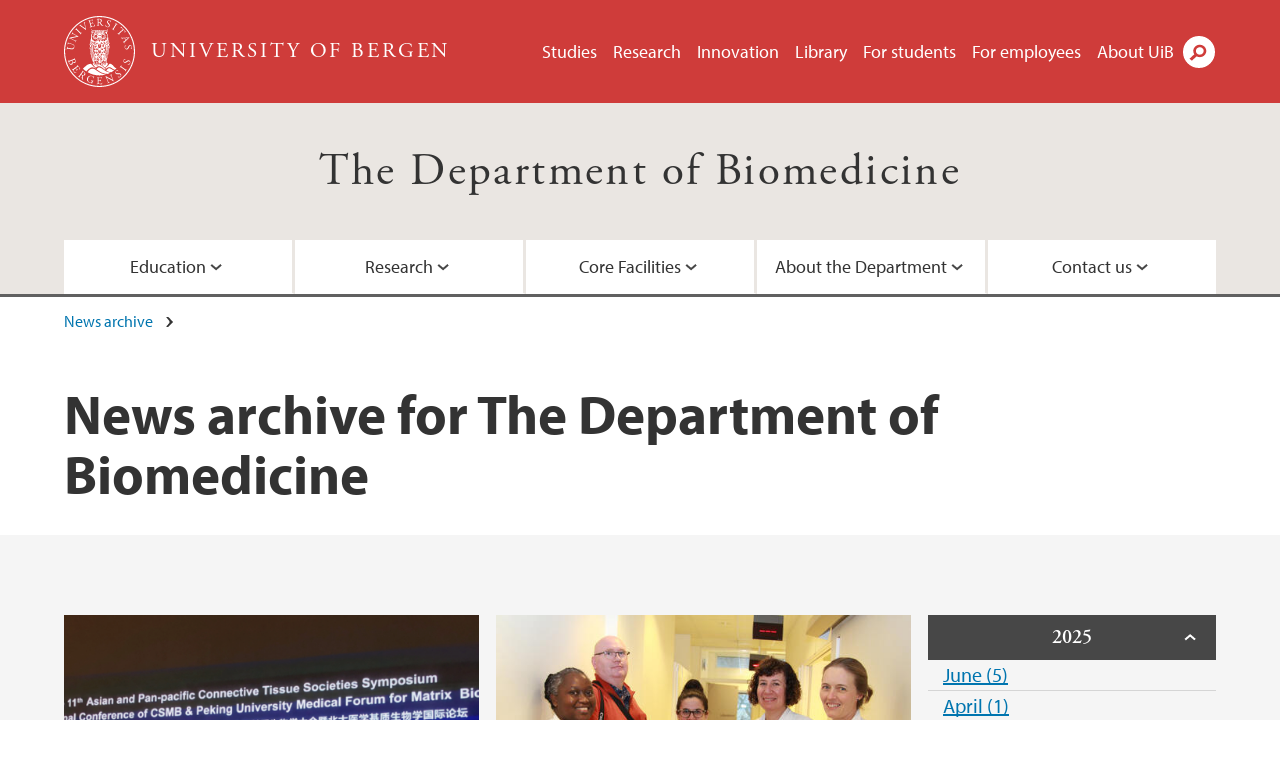

--- FILE ---
content_type: text/html; charset=utf-8
request_url: https://www.uib.no/en/node/52111/news-archive/201811
body_size: 8507
content:
<!doctype html>
<html lang="en" dir="ltr">
  <head>
    <link rel="profile" href="http://www.w3.org/1999/xhtml/vocab">
    <meta http-equiv="X-UA-Compatible" content="IE=edge">
    <meta name="MobileOptimized" content="width">
    <meta name="HandheldFriendly" content="true">
    <meta name="viewport" content="width=device-width">
<meta name="robots" content="noindex">
<meta http-equiv="Content-Type" content="text/html; charset=utf-8" />
<link rel="shortcut icon" href="https://www.uib.no/sites/all/themes/uib/uib_w3/favicon.ico" type="image/vnd.microsoft.icon" />
<meta name="generator" content="Drupal 7 (https://www.drupal.org)" />
<link rel="canonical" href="https://www.uib.no/en/node/52111/news-archive/201811" />
<link rel="shortlink" href="https://www.uib.no/en/node/52111/news-archive/201811" />
<meta property="og:site_name" content="University of Bergen" />
<meta property="og:type" content="article" />
<meta property="og:url" content="https://www.uib.no/en/node/52111/news-archive/201811" />
<meta property="og:title" content="News archive" />
<meta name="twitter:card" content="summary" />
<meta name="twitter:title" content="News archive" />
    <title>News archive for The Department of Biomedicine | University of Bergen</title>
<link type="text/css" rel="stylesheet" href="https://www.uib.no/sites/w3.uib.no/files/css/css_xE-rWrJf-fncB6ztZfd2huxqgxu4WO-qwma6Xer30m4.css" media="all" />
<link type="text/css" rel="stylesheet" href="https://www.uib.no/sites/w3.uib.no/files/css/css_nyTd1LtyGV4FMxplIMTXUR2pP5xwQtS1bYuhoPSCfb4.css" media="all" />
<link type="text/css" rel="stylesheet" href="https://www.uib.no/sites/w3.uib.no/files/css/css_hFjMpgojz5tLIvTCOXkG5jneFLTaWNX_hakVb3yaMeE.css" media="all" />
<link type="text/css" rel="stylesheet" href="https://www.uib.no/sites/w3.uib.no/files/css/css_3OmOXy6QprOkr48nRgtrypyE0V5QWVpjdpRaJc2Wx-o.css" media="all" />
<link type="text/css" rel="stylesheet" href="https://www.uib.no/sites/w3.uib.no/files/css/css_VVIwC6Oh2S6Yoj-dlw07AnQN33wARXuRRIf8pwRiu2U.css" media="print" />
<script type="text/javascript" src="https://www.uib.no/sites/w3.uib.no/files/js/js_pjM71W4fNn8eBgJgV1oVUUFnjlDTZvUMfj9SBg4sGgk.js"></script>
<script type="text/javascript" src="https://www.uib.no/sites/w3.uib.no/files/js/js_mOx0WHl6cNZI0fqrVldT0Ay6Zv7VRFDm9LexZoNN_NI.js"></script>
<script type="text/javascript">
<!--//--><![CDATA[//><!--
document.createElement( "picture" );
//--><!]]>
</script>
<script type="text/javascript" src="https://www.uib.no/sites/w3.uib.no/files/js/js_GOikDsJOX04Aww72M-XK1hkq4qiL_1XgGsRdkL0XlDo.js"></script>
<script type="text/javascript" src="https://www.uib.no/sites/w3.uib.no/files/js/js_36JebCLoMC3Y_A56Pz19d7fHtwF3mSX9TlZGZc8qWqs.js"></script>
<script type="text/javascript" src="https://www.uib.no/sites/w3.uib.no/files/js/js_gHk2gWJ_Qw_jU2qRiUmSl7d8oly1Cx7lQFrqcp3RXcI.js"></script>
<script type="text/javascript" src="https://www.uib.no/sites/w3.uib.no/files/js/js__b_mpqDtkRbkk7KQHVRNpUJXeMZdppYZx8kRQd7qpsU.js"></script>
<script type="text/javascript">
<!--//--><![CDATA[//><!--
      (function($) {
        var current=null;
        $('.page-node-news-archive .content-main-wrapper #block-views-recent-news-block-date-selector ul.views-summary').ready(function(){
          var year=0;
          var open='open';
          $('.page-node-news-archive .content-main-wrapper #block-views-recent-news-block-date-selector ul.views-summary').children().each(function(){
            var text=$(this).text().replace(/\r?\n|\r/g,"");
            var y=text.match(/([^ ]+) ([0-9]{4})(.*)$/);
            var month=y[1];
            var numart=y[3];
            if(y[2] != year){
              year=y[2];
              var li=$('<li></li>').html('<span class="year">' + year + '</span>');
              li.addClass(open);
              open='';
              current=$('<ul></ul>');
              li.append(current);
              $(this).before(li);
              li.click(function(){$(this).toggleClass('open')});
            }
            $(this).children('a').first().text(month+' '+numart);
            var ali=$('<li></li>').append($(this).children('a').first());
            current.append(ali);
            $(this).remove();
          });
        });
      })(jQuery);
//--><!]]>
</script>
<script type="text/javascript" src="//use.typekit.net/yfr2tzw.js"></script>
<script type="text/javascript">
<!--//--><![CDATA[//><!--
try{Typekit.load();}catch(e){}
//--><!]]>
</script>
<script type="text/javascript">
<!--//--><![CDATA[//><!--
jQuery.extend(Drupal.settings, {"basePath":"\/","pathPrefix":"en\/","setHasJsCookie":0,"ajaxPageState":{"theme":"uib_w3","theme_token":"CpARGXYWiOV_SYVGuQ-yyNZwk-p5d_OiF9ewoaxZDZY","js":{"sites\/all\/modules\/picture\/picturefill\/picturefill.min.js":1,"sites\/all\/modules\/picture\/picture.min.js":1,"https:\/\/www.uib.no\/sites\/w3.uib.no\/files\/google_tag\/uib\/google_tag.script.js":1,"sites\/all\/modules\/jquery_update\/replace\/jquery\/1.12\/jquery.min.js":1,"0":1,"misc\/jquery-extend-3.4.0.js":1,"misc\/jquery-html-prefilter-3.5.0-backport.js":1,"misc\/jquery.once.js":1,"misc\/drupal.js":1,"sites\/all\/modules\/jquery_update\/js\/jquery_browser.js":1,"misc\/form-single-submit.js":1,"misc\/form.js":1,"sites\/all\/modules\/entityreference\/js\/entityreference.js":1,"sites\/all\/libraries\/colorbox\/jquery.colorbox-min.js":1,"sites\/all\/libraries\/DOMPurify\/purify.min.js":1,"sites\/all\/modules\/colorbox\/js\/colorbox.js":1,"sites\/all\/modules\/colorbox\/styles\/stockholmsyndrome\/colorbox_style.js":1,"sites\/all\/modules\/colorbox\/js\/colorbox_inline.js":1,"sites\/all\/themes\/uib\/uib_w3\/js\/mobile_menu.js":1,"sites\/all\/themes\/uib\/uib_w3\/js\/sortable.js":1,"sites\/all\/modules\/uib\/uib_search\/js\/uib_search.js":1,"sites\/all\/themes\/uib\/uib_w3\/js\/w3.js":1,"1":1,"\/\/use.typekit.net\/yfr2tzw.js":1,"2":1},"css":{"modules\/system\/system.base.css":1,"modules\/system\/system.menus.css":1,"modules\/system\/system.messages.css":1,"modules\/system\/system.theme.css":1,"modules\/field\/theme\/field.css":1,"modules\/node\/node.css":1,"sites\/all\/modules\/picture\/picture_wysiwyg.css":1,"modules\/user\/user.css":1,"sites\/all\/modules\/views\/css\/views.css":1,"sites\/all\/modules\/colorbox\/styles\/stockholmsyndrome\/colorbox_style.css":1,"sites\/all\/modules\/ctools\/css\/ctools.css":1,"sites\/all\/modules\/panels\/css\/panels.css":1,"modules\/locale\/locale.css":1,"sites\/all\/themes\/uib\/uib_w3\/css\/style.css":1,"sites\/all\/themes\/uib\/uib_w3\/css\/print.css":1}},"colorbox":{"opacity":"0.85","current":"{current} of {total}","previous":"\u00ab Prev","next":"Next \u00bb","close":"Close","maxWidth":"98%","maxHeight":"98%","fixed":true,"mobiledetect":true,"mobiledevicewidth":"480px","file_public_path":"\/sites\/w3.uib.no\/files","specificPagesDefaultValue":"admin*\nimagebrowser*\nimg_assist*\nimce*\nnode\/add\/*\nnode\/*\/edit\nprint\/*\nprintpdf\/*\nsystem\/ajax\nsystem\/ajax\/*"},"better_exposed_filters":{"views":{"recent_news":{"displays":{"newsarchive":{"filters":[]},"block_date_selector":{"filters":[]}}}}},"uib_search":{"url":"https:\/\/api.search.uib.no","index":"w3one","uib_search_boost_max":10,"uib_search_boost_min":0.0009765625},"urlIsAjaxTrusted":{"\/en\/search":true,"https:\/\/www.google.com\/search":true}});
//--><!]]>
</script>
  </head>
  <body class="html not-front not-logged-in no-sidebars page-node page-node- page-node-52111 page-node-news-archive page-node-news-archive- page-node-news-archive-201811 i18n-en" >
    <div id="skip-link">
      <a href="#main-content" class="element-invisible element-focusable">Skip to main content</a>
    </div>
<noscript aria-hidden="true"><iframe src="https://www.googletagmanager.com/ns.html?id=GTM-KLPBXPW" height="0" width="0" style="display:none;visibility:hidden"></iframe></noscript>
    <div class="header__wrapper">
      <header class="header">
        <a href="/en" title="Home" rel="home" class="logo__link">
          <img src="https://www.uib.no/sites/all/themes/uib/uib_w3/logo.svg" alt="Home" class="logo__image" />
        </a>
            <div class="site-name">
            <a href="/en" title="Home" rel="home"><span>University of Bergen</span></a>
          </div>
    <div class="region region-header">
    <nav class="mobile-menu"><div class="menu-button">Menu</div>
</nav><nav class="global-menu"><ul class="menu"><li class="first leaf menu__item"><a href="https://www.uib.no/en/studies" title="">Studies</a></li>
<li class="leaf menu__item"><a href="/en/research" title="">Research</a></li>
<li class="leaf menu__item"><a href="/en/innovation" title="">Innovation</a></li>
<li class="leaf menu__item"><a href="/en/ub" title="">Library</a></li>
<li class="leaf menu__item"><a href="https://www.uib.no/en/forstudents" title="">For students</a></li>
<li class="leaf menu__item"><a href="/en/foremployees" title="">For employees</a></li>
<li class="last leaf menu__item"><a href="/en/about" title="">About UiB</a></li>
</ul></nav><div id="block-locale-language" class="block block-locale">

    
  <div class="content">
    <ul class="language-switcher-locale-url"><li class="en first active"><a href="/en/node/52111/news-archive/201811" class="language-link active" title="The Department of Biomedicine" lang="en">English</a></li>
<li class="nb last"><a href="/nb/node/52109/news-archive/201811" class="language-link" title="Institutt for biomedisin" lang="nb">Norsk</a></li>
</ul>  </div>
</div>
<div id="block-uib-search-global-searchform" class="block block-uib-search">
  <div class="content">
    <form class="global-search" action="/en/search" method="get" id="uib-search-form" accept-charset="UTF-8"><div><div class="lightbox form-wrapper" id="edit-lightbox--2"><div class="topbar-wrapper form-wrapper" id="edit-top--3"><div class="topbar form-wrapper" id="edit-top--4"><div class="spacer form-wrapper" id="edit-spacer--2"></div><div class="top-right form-wrapper" id="edit-right--3"><div class="close-lightbox form-wrapper" id="edit-close--2"><a href="/en" class="closeme" id="edit-link--4">Close</a></div></div></div></div><div class="search-wrapper form-wrapper" id="edit-search--2"><label for="searchfield" class="element-invisible">Search field</label>
<div class="form-item form-type-textfield form-item-searchtext">
 <input class="search-field form-text" name="qq" autocomplete="off" placeholder="Search uib.no" data-placeholder="Search for person" id="searchfield" type="text" value=" " size="60" maxlength="128" />
</div>
<input type="submit" id="edit-submit--2" name="op" value="Search" class="form-submit" /></div><fieldset class="right-selector form-wrapper" id="edit-right--4"><legend><span class="fieldset-legend">Filter on content</span></legend><div class="fieldset-wrapper"><div class="form-item form-type-checkboxes form-item-filters">
 <div id="search-filter-checkboxes" class="form-checkboxes"><div class="form-item form-type-checkbox form-item-filters-everything">
 <input name="uib_search_filters[]" type="checkbox" id="edit-filters-everything--2" value="everything" checked="checked" class="form-checkbox" />  <label class="option" for="edit-filters-everything--2">Everything </label>

</div>
<div class="form-item form-type-checkbox form-item-filters-news">
 <input name="uib_search_filters[]" type="checkbox" id="edit-filters-news--2" value="news" class="form-checkbox" />  <label class="option" for="edit-filters-news--2">News </label>

</div>
<div class="form-item form-type-checkbox form-item-filters-study">
 <input name="uib_search_filters[]" type="checkbox" id="edit-filters-study--2" value="study" class="form-checkbox" />  <label class="option" for="edit-filters-study--2">Studies </label>

</div>
<div class="form-item form-type-checkbox form-item-filters-event">
 <input name="uib_search_filters[]" type="checkbox" id="edit-filters-event--2" value="event" class="form-checkbox" />  <label class="option" for="edit-filters-event--2">Events </label>

</div>
<div class="form-item form-type-checkbox form-item-filters-user">
 <input name="uib_search_filters[]" type="checkbox" id="edit-filters-user--2" value="user" class="form-checkbox" />  <label class="option" for="edit-filters-user--2">Persons </label>

</div>
<div class="form-item form-type-checkbox form-item-filters-employee-area">
 <input name="uib_search_filters[]" type="checkbox" id="edit-filters-employee-area--2" value="employee_area" class="form-checkbox" />  <label class="option" for="edit-filters-employee-area--2">Employee pages </label>

</div>
</div>
<div class="description">Choose what results to return</div>
</div>
</div></fieldset>
<div class="results-wrapper form-wrapper" id="edit-results-wrapper--2"><div class="results form-wrapper" id="edit-results--2"><span class="results-bottom-anchor"></span>
</div></div></div><input type="hidden" name="form_build_id" value="form-OIYq0sd9J14YdN2FKlHXSAYPcf-STeaymhRkWmilThc" />
<input type="hidden" name="form_id" value="uib_search__form" />
</div></form><form name="noscriptform" action="https://www.google.com/search" method="get" id="uib-search-noscript-form" accept-charset="UTF-8"><div><input class="search-button" type="submit" value="Search" /><input name="as_sitesearch" value="uib.no" type="hidden" />
<input type="hidden" name="form_build_id" value="form-kYa_WGBQDoMqQUF6ukNoErA7DK_vhLEDAMtpVFHuQDs" />
<input type="hidden" name="form_id" value="uib_search__noscript_form" />
</div></form>  </div>
</div>
  </div>
      </header>
      <nav class="mobile_dropdown">
        <nav class="global-mobile-menu mobile noscript"><ul class="menu"><li class="first leaf menu__item"><a href="https://www.uib.no/en/studies" title="">Studies</a></li>
<li class="leaf menu__item"><a href="/en/research" title="">Research</a></li>
<li class="leaf menu__item"><a href="/en/innovation" title="">Innovation</a></li>
<li class="leaf menu__item"><a href="/en/ub" title="">Library</a></li>
<li class="leaf menu__item"><a href="https://www.uib.no/en/forstudents" title="">For students</a></li>
<li class="leaf menu__item"><a href="/en/foremployees" title="">For employees</a></li>
<li class="last leaf menu__item"><a href="/en/about" title="">About UiB</a></li>
</ul></nav>      </nav>
    </div>
    <div class="subheader__wrapper">
    <span class="subheader__content" role="complementary"><a href="/en/biomedisin">The Department of Biomedicine</a></span><nav class="mobile_area mobile_dropdown"><div class="area-mobile-menu"><ul class="menu"><li class="first expanded menu__item"><a href="#">Education</a><ul class="menu"><li class="first leaf"><a href="/en/biomedisin/81078/courses" title="">Courses</a></li>
<li class="leaf"><a href="https://www.uib.no/en/studyprogramme/MAMD-MEDBI#" title="">Master in Biomedical Sciences</a></li>
<li class="leaf"><a href="/en/biomedisin/63983/research-training">Research Training</a></li>
<li class="last leaf"><a href="/en/biomedisin/63531/student-exchange">Student Exchange</a></li>
</ul></li>
<li class="expanded menu__item"><a href="#">Research</a><ul class="menu"><li class="first leaf"><a href="https://www.uib.no/en/rs/biomedical" title="">Research school (PhD)</a></li>
<li class="leaf"><a href="/en/biomedisin/63983/research-training" title="">Research Training</a></li>
<li class="leaf"><a href="/en/biomedisin/64844/research-units" title="">Research Units</a></li>
<li class="leaf"><a href="/en/biomedisin/164488/research-groups" title="">Research Groups</a></li>
<li class="last leaf"><a href="/en/biomedisin/66034/publications-department-biomedicine">Publications</a></li>
</ul></li>
<li class="expanded menu__item"><a href="#" title="">Core Facilities</a><ul class="menu"><li class="first leaf"><a href="https://www.uib.no/en/biss" title="">BiSS - Biophysics, Structural Biology, and Screening</a></li>
<li class="leaf"><a href="https://www.uib.no/en/probe" title="">PROBE - Proteomics Unit at the University of Bergen</a></li>
<li class="leaf"><a href="https://www.uib.no/en/mic" title="">MIC - Molecular Imaging Center</a></li>
<li class="last leaf"><a href="https://www.uib.no/en/med/64790/core-facilities-faculty-medicine" title="">Core Facilities at the Faculty of Medicine</a></li>
</ul></li>
<li class="expanded menu__item"><a href="#">About the Department</a><ul class="menu"><li class="first leaf"><a href="https://wiki.app.uib.no/biomed/index.php" title="Employee pages for employees of the Department of Biomedicine (password-protected)">Employee pages</a></li>
<li class="leaf"><a href="/en/biomedisin/65885/employees-and-students-department-biomedicine" title="">Resources for Employees and Students</a></li>
<li class="leaf"><a href="/en/biomedisin/67862/bbb-seminars" title="">BBB Seminars</a></li>
<li class="last leaf"><a href="/en/biomedisin/146924/department-council" title="">Department Council</a></li>
</ul></li>
<li class="last expanded menu__item"><a href="#">Contact us</a><ul class="menu"><li class="first leaf"><a href="https://www4.uib.no/en/find-employees?position=administrative&amp;keywords=Department+of+Biomedicine" title="">Administrative staff</a></li>
<li class="leaf"><a href="https://www4.uib.no/en/find-employees?position=scientific&amp;keywords=Department+of+Biomedicine" title="">Academic staff</a></li>
<li class="leaf"><a href="/en/biomedisin/67854/contact" title="">Contact Information</a></li>
<li class="last leaf"><a href="/en/biomedisin/66455/access-department-biomedicine" title="How to get access to IBM, including Lab facilities">Application for Access to the Department of Biomedicine</a></li>
</ul></li>
</ul></div></nav>        </div>
    <nav id="main-menu">
<ul class="menu"><li class="first expanded menu__item"><a href="#">Education</a><ul class="menu"><li class="first leaf"><a href="/en/biomedisin/81078/courses" title="">Courses</a></li>
<li class="leaf"><a href="https://www.uib.no/en/studyprogramme/MAMD-MEDBI#" title="">Master in Biomedical Sciences</a></li>
<li class="leaf"><a href="/en/biomedisin/63983/research-training">Research Training</a></li>
<li class="last leaf"><a href="/en/biomedisin/63531/student-exchange">Student Exchange</a></li>
</ul></li>
<li class="expanded menu__item"><a href="#">Research</a><ul class="menu"><li class="first leaf"><a href="https://www.uib.no/en/rs/biomedical" title="">Research school (PhD)</a></li>
<li class="leaf"><a href="/en/biomedisin/63983/research-training" title="">Research Training</a></li>
<li class="leaf"><a href="/en/biomedisin/64844/research-units" title="">Research Units</a></li>
<li class="leaf"><a href="/en/biomedisin/164488/research-groups" title="">Research Groups</a></li>
<li class="last leaf"><a href="/en/biomedisin/66034/publications-department-biomedicine">Publications</a></li>
</ul></li>
<li class="expanded menu__item"><a href="#" title="">Core Facilities</a><ul class="menu"><li class="first leaf"><a href="https://www.uib.no/en/biss" title="">BiSS - Biophysics, Structural Biology, and Screening</a></li>
<li class="leaf"><a href="https://www.uib.no/en/probe" title="">PROBE - Proteomics Unit at the University of Bergen</a></li>
<li class="leaf"><a href="https://www.uib.no/en/mic" title="">MIC - Molecular Imaging Center</a></li>
<li class="last leaf"><a href="https://www.uib.no/en/med/64790/core-facilities-faculty-medicine" title="">Core Facilities at the Faculty of Medicine</a></li>
</ul></li>
<li class="expanded menu__item"><a href="#">About the Department</a><ul class="menu"><li class="first leaf"><a href="https://wiki.app.uib.no/biomed/index.php" title="Employee pages for employees of the Department of Biomedicine (password-protected)">Employee pages</a></li>
<li class="leaf"><a href="/en/biomedisin/65885/employees-and-students-department-biomedicine" title="">Resources for Employees and Students</a></li>
<li class="leaf"><a href="/en/biomedisin/67862/bbb-seminars" title="">BBB Seminars</a></li>
<li class="last leaf"><a href="/en/biomedisin/146924/department-council" title="">Department Council</a></li>
</ul></li>
<li class="last expanded menu__item"><a href="#">Contact us</a><ul class="menu"><li class="first leaf"><a href="https://www4.uib.no/en/find-employees?position=administrative&amp;keywords=Department+of+Biomedicine" title="">Administrative staff</a></li>
<li class="leaf"><a href="https://www4.uib.no/en/find-employees?position=scientific&amp;keywords=Department+of+Biomedicine" title="">Academic staff</a></li>
<li class="leaf"><a href="/en/biomedisin/67854/contact" title="">Contact Information</a></li>
<li class="last leaf"><a href="/en/biomedisin/66455/access-department-biomedicine" title="How to get access to IBM, including Lab facilities">Application for Access to the Department of Biomedicine</a></li>
</ul></li>
</ul>    </nav>
    <main>
      <a id="main-content"></a>
      <div class="tabs"></div>
      <div class="content-top-wrapper">
        <div class="content-top">
          <div class="uib_breadcrumb"><nav class="breadcrumb" role="navigation"><ol><li><a href="/en/biomedisin/news-archive">News archive</a> </li></ol></nav></div>
<h1>News archive for The Department of Biomedicine</h1>
        </div>
      </div>
      <div class="content-main-wrapper">
  <div class="region region-content">
    <div id="block-system-main" class="block block-system">

    
  <div class="content">
    <div class="view view-recent-news view-id-recent_news view-display-id-newsarchive view-dom-id-16e665eb24051fb7e5974ee11ec46573">
        
  
  
      <div class="view-content">
        <div class="views-row views-row-1 views-row-odd views-row-first">
      
  <div class="views-field views-field-nothing">        <span class="field-content"><a href="https://www.uib.no/en/rg/matrix/122254/three-scandinavian-scientists-invited-third-national-conference-chinese-society"><div id="file-132096" class="file file-image file-image-png">

   
  <div class="content">
      <img src="https://www.uib.no/sites/w3.uib.no/files/styles/wide_thumbnail/public/media/screen_in_conference_room.png?itok=YwT3W-aq" width="531" height="375" alt="Screen in conference room CSMB 2018." title="" />    </div>

  
</div>
</a></span>  </div>  
  <div class="views-field views-field-title">        <span class="field-content"><a href="/en/rg/matrix/122254/three-scandinavian-scientists-invited-third-national-conference-chinese-society">Three Scandinavian scientists invited to the third National Conference of the Chinese Society of Matrix Biology (26.11.2018)</a></span>  </div>  
  <div class="views-field views-field-field-uib-lead">        <div class="field-content">Matrix Biology group leader and CCBIO PI Donald Gullberg recently returned from an inspiring conference in China.</div>  </div>  </div>
  <div class="views-row views-row-2 views-row-even views-row-last">
      
  <div class="views-field views-field-nothing">        <span class="field-content"><a href="https://www.uib.no/en/rg/bti/122037/patient-organization-collaborates-researchers-improve-brain-cancer-therapy"><div id="file-131817" class="file file-image file-image-jpeg">

   
  <div class="content">
      <img src="https://www.uib.no/sites/w3.uib.no/files/styles/wide_thumbnail/public/media/martha_enger_img_5718.jpg?itok=cts-7ndR" width="531" height="375" alt="Hjernesvulstforeningen besøker Brain tumor Immunology and Therapy Group hos Instituttet for biomedisin" title="" />    </div>

  
</div>
</a></span>  </div>  
  <div class="views-field views-field-title">        <span class="field-content"><a href="/en/rg/bti/122037/patient-organization-collaborates-researchers-improve-brain-cancer-therapy">Patient organization collaborates with researchers to improve brain cancer therapy (19.11.2018)</a></span>  </div>  
  <div class="views-field views-field-field-uib-lead">        <div class="field-content">The research laboratory for brain cancer immunology and therapy at the Department of Biomedicine has received the secretary general of the Brain-Tumour Society Rolf Ledal to discuss current and future research projects.</div>  </div>  </div>
    </div>
  
  
  
  
  
  
</div>  </div>
</div>
<div id="block-views-recent-news-block-date-selector" class="block block-views">

    
  <div class="content">
    <div class="view view-recent-news view-id-recent_news view-display-id-block_date_selector view-dom-id-66c9161d58879b5895c29add183a668e">
        
  
  
      <div class="view-content">
      <div class="item-list">
  <ul class="views-summary">
      <li><a href="/en/node/52111/news-archive/202506">June 2025</a>
              (5)
          </li>
      <li><a href="/en/node/52111/news-archive/202504">April 2025</a>
              (1)
          </li>
      <li><a href="/en/node/52111/news-archive/202503">March 2025</a>
              (2)
          </li>
      <li><a href="/en/node/52111/news-archive/202501">January 2025</a>
              (3)
          </li>
      <li><a href="/en/node/52111/news-archive/202412">December 2024</a>
              (1)
          </li>
      <li><a href="/en/node/52111/news-archive/202411">November 2024</a>
              (2)
          </li>
      <li><a href="/en/node/52111/news-archive/202409">September 2024</a>
              (1)
          </li>
      <li><a href="/en/node/52111/news-archive/202408">August 2024</a>
              (2)
          </li>
      <li><a href="/en/node/52111/news-archive/202406">June 2024</a>
              (3)
          </li>
      <li><a href="/en/node/52111/news-archive/202405">May 2024</a>
              (1)
          </li>
      <li><a href="/en/node/52111/news-archive/202404">April 2024</a>
              (1)
          </li>
      <li><a href="/en/node/52111/news-archive/202402">February 2024</a>
              (3)
          </li>
      <li><a href="/en/node/52111/news-archive/202401">January 2024</a>
              (1)
          </li>
      <li><a href="/en/node/52111/news-archive/202310">October 2023</a>
              (1)
          </li>
      <li><a href="/en/node/52111/news-archive/202309">September 2023</a>
              (2)
          </li>
      <li><a href="/en/node/52111/news-archive/202308">August 2023</a>
              (2)
          </li>
      <li><a href="/en/node/52111/news-archive/202307">July 2023</a>
              (2)
          </li>
      <li><a href="/en/node/52111/news-archive/202303">March 2023</a>
              (4)
          </li>
      <li><a href="/en/node/52111/news-archive/202302">February 2023</a>
              (1)
          </li>
      <li><a href="/en/node/52111/news-archive/202301">January 2023</a>
              (1)
          </li>
      <li><a href="/en/node/52111/news-archive/202212">December 2022</a>
              (4)
          </li>
      <li><a href="/en/node/52111/news-archive/202211">November 2022</a>
              (1)
          </li>
      <li><a href="/en/node/52111/news-archive/202210">October 2022</a>
              (4)
          </li>
      <li><a href="/en/node/52111/news-archive/202209">September 2022</a>
              (3)
          </li>
      <li><a href="/en/node/52111/news-archive/202206">June 2022</a>
              (2)
          </li>
      <li><a href="/en/node/52111/news-archive/202205">May 2022</a>
              (4)
          </li>
      <li><a href="/en/node/52111/news-archive/202204">April 2022</a>
              (3)
          </li>
      <li><a href="/en/node/52111/news-archive/202203">March 2022</a>
              (8)
          </li>
      <li><a href="/en/node/52111/news-archive/202201">January 2022</a>
              (2)
          </li>
      <li><a href="/en/node/52111/news-archive/202112">December 2021</a>
              (1)
          </li>
      <li><a href="/en/node/52111/news-archive/202111">November 2021</a>
              (3)
          </li>
      <li><a href="/en/node/52111/news-archive/202110">October 2021</a>
              (1)
          </li>
      <li><a href="/en/node/52111/news-archive/202109">September 2021</a>
              (3)
          </li>
      <li><a href="/en/node/52111/news-archive/202108">August 2021</a>
              (3)
          </li>
      <li><a href="/en/node/52111/news-archive/202107">July 2021</a>
              (1)
          </li>
      <li><a href="/en/node/52111/news-archive/202106">June 2021</a>
              (1)
          </li>
      <li><a href="/en/node/52111/news-archive/202105">May 2021</a>
              (1)
          </li>
      <li><a href="/en/node/52111/news-archive/202104">April 2021</a>
              (1)
          </li>
      <li><a href="/en/node/52111/news-archive/202103">March 2021</a>
              (1)
          </li>
      <li><a href="/en/node/52111/news-archive/202102">February 2021</a>
              (3)
          </li>
      <li><a href="/en/node/52111/news-archive/202101">January 2021</a>
              (1)
          </li>
      <li><a href="/en/node/52111/news-archive/202012">December 2020</a>
              (1)
          </li>
      <li><a href="/en/node/52111/news-archive/202011">November 2020</a>
              (1)
          </li>
      <li><a href="/en/node/52111/news-archive/202010">October 2020</a>
              (2)
          </li>
      <li><a href="/en/node/52111/news-archive/202009">September 2020</a>
              (3)
          </li>
      <li><a href="/en/node/52111/news-archive/202006">June 2020</a>
              (1)
          </li>
      <li><a href="/en/node/52111/news-archive/202004">April 2020</a>
              (3)
          </li>
      <li><a href="/en/node/52111/news-archive/202003">March 2020</a>
              (2)
          </li>
      <li><a href="/en/node/52111/news-archive/202002">February 2020</a>
              (3)
          </li>
      <li><a href="/en/node/52111/news-archive/202001">January 2020</a>
              (1)
          </li>
      <li><a href="/en/node/52111/news-archive/201912">December 2019</a>
              (3)
          </li>
      <li><a href="/en/node/52111/news-archive/201911">November 2019</a>
              (4)
          </li>
      <li><a href="/en/node/52111/news-archive/201908">August 2019</a>
              (1)
          </li>
      <li><a href="/en/node/52111/news-archive/201906">June 2019</a>
              (2)
          </li>
      <li><a href="/en/node/52111/news-archive/201905">May 2019</a>
              (1)
          </li>
      <li><a href="/en/node/52111/news-archive/201904">April 2019</a>
              (1)
          </li>
      <li><a href="/en/node/52111/news-archive/201903">March 2019</a>
              (1)
          </li>
      <li><a href="/en/node/52111/news-archive/201901">January 2019</a>
              (2)
          </li>
      <li><a href="/en/node/52111/news-archive/201812">December 2018</a>
              (2)
          </li>
      <li><a href="/en/node/52111/news-archive/201811" class="active">November 2018</a>
              (2)
          </li>
      <li><a href="/en/node/52111/news-archive/201810">October 2018</a>
              (2)
          </li>
      <li><a href="/en/node/52111/news-archive/201809">September 2018</a>
              (3)
          </li>
      <li><a href="/en/node/52111/news-archive/201808">August 2018</a>
              (2)
          </li>
      <li><a href="/en/node/52111/news-archive/201802">February 2018</a>
              (1)
          </li>
      <li><a href="/en/node/52111/news-archive/201801">January 2018</a>
              (1)
          </li>
      <li><a href="/en/node/52111/news-archive/201711">November 2017</a>
              (2)
          </li>
      <li><a href="/en/node/52111/news-archive/201710">October 2017</a>
              (3)
          </li>
      <li><a href="/en/node/52111/news-archive/201708">August 2017</a>
              (1)
          </li>
      <li><a href="/en/node/52111/news-archive/201706">June 2017</a>
              (1)
          </li>
      <li><a href="/en/node/52111/news-archive/201703">March 2017</a>
              (1)
          </li>
      <li><a href="/en/node/52111/news-archive/201701">January 2017</a>
              (4)
          </li>
      <li><a href="/en/node/52111/news-archive/201611">November 2016</a>
              (1)
          </li>
      <li><a href="/en/node/52111/news-archive/201610">October 2016</a>
              (2)
          </li>
      <li><a href="/en/node/52111/news-archive/201608">August 2016</a>
              (2)
          </li>
      <li><a href="/en/node/52111/news-archive/201607">July 2016</a>
              (2)
          </li>
      <li><a href="/en/node/52111/news-archive/201603">March 2016</a>
              (2)
          </li>
      <li><a href="/en/node/52111/news-archive/201601">January 2016</a>
              (2)
          </li>
      <li><a href="/en/node/52111/news-archive/201510">October 2015</a>
              (1)
          </li>
      <li><a href="/en/node/52111/news-archive/201507">July 2015</a>
              (1)
          </li>
      <li><a href="/en/node/52111/news-archive/201506">June 2015</a>
              (2)
          </li>
      <li><a href="/en/node/52111/news-archive/201504">April 2015</a>
              (1)
          </li>
      <li><a href="/en/node/52111/news-archive/201502">February 2015</a>
              (1)
          </li>
      <li><a href="/en/node/52111/news-archive/201501">January 2015</a>
              (1)
          </li>
      <li><a href="/en/node/52111/news-archive/201412">December 2014</a>
              (1)
          </li>
      <li><a href="/en/node/52111/news-archive/201410">October 2014</a>
              (1)
          </li>
      <li><a href="/en/node/52111/news-archive/201408">August 2014</a>
              (1)
          </li>
      <li><a href="/en/node/52111/news-archive/201404">April 2014</a>
              (2)
          </li>
      <li><a href="/en/node/52111/news-archive/201403">March 2014</a>
              (1)
          </li>
      <li><a href="/en/node/52111/news-archive/201402">February 2014</a>
              (1)
          </li>
      <li><a href="/en/node/52111/news-archive/201401">January 2014</a>
              (2)
          </li>
      <li><a href="/en/node/52111/news-archive/201311">November 2013</a>
              (2)
          </li>
      <li><a href="/en/node/52111/news-archive/201310">October 2013</a>
              (3)
          </li>
      <li><a href="/en/node/52111/news-archive/201309">September 2013</a>
              (1)
          </li>
      <li><a href="/en/node/52111/news-archive/201306">June 2013</a>
              (1)
          </li>
      <li><a href="/en/node/52111/news-archive/201305">May 2013</a>
              (1)
          </li>
      <li><a href="/en/node/52111/news-archive/201304">April 2013</a>
              (1)
          </li>
      <li><a href="/en/node/52111/news-archive/201301">January 2013</a>
              (1)
          </li>
      <li><a href="/en/node/52111/news-archive/201212">December 2012</a>
              (1)
          </li>
      <li><a href="/en/node/52111/news-archive/201211">November 2012</a>
              (1)
          </li>
      <li><a href="/en/node/52111/news-archive/201209">September 2012</a>
              (2)
          </li>
      <li><a href="/en/node/52111/news-archive/201208">August 2012</a>
              (1)
          </li>
      <li><a href="/en/node/52111/news-archive/201207">July 2012</a>
              (1)
          </li>
      <li><a href="/en/node/52111/news-archive/201205">May 2012</a>
              (1)
          </li>
      <li><a href="/en/node/52111/news-archive/201204">April 2012</a>
              (1)
          </li>
      <li><a href="/en/node/52111/news-archive/201203">March 2012</a>
              (2)
          </li>
      <li><a href="/en/node/52111/news-archive/201202">February 2012</a>
              (1)
          </li>
      <li><a href="/en/node/52111/news-archive/201201">January 2012</a>
              (1)
          </li>
      <li><a href="/en/node/52111/news-archive/201111">November 2011</a>
              (2)
          </li>
      <li><a href="/en/node/52111/news-archive/201110">October 2011</a>
              (3)
          </li>
      <li><a href="/en/node/52111/news-archive/201106">June 2011</a>
              (3)
          </li>
      <li><a href="/en/node/52111/news-archive/201105">May 2011</a>
              (1)
          </li>
      <li><a href="/en/node/52111/news-archive/201104">April 2011</a>
              (3)
          </li>
      <li><a href="/en/node/52111/news-archive/201102">February 2011</a>
              (2)
          </li>
      <li><a href="/en/node/52111/news-archive/201101">January 2011</a>
              (2)
          </li>
      <li><a href="/en/node/52111/news-archive/201012">December 2010</a>
              (1)
          </li>
      <li><a href="/en/node/52111/news-archive/201011">November 2010</a>
              (3)
          </li>
      <li><a href="/en/node/52111/news-archive/201010">October 2010</a>
              (2)
          </li>
      <li><a href="/en/node/52111/news-archive/201003">March 2010</a>
              (2)
          </li>
      <li><a href="/en/node/52111/news-archive/200911">November 2009</a>
              (1)
          </li>
      <li><a href="/en/node/52111/news-archive/200910">October 2009</a>
              (3)
          </li>
      <li><a href="/en/node/52111/news-archive/200909">September 2009</a>
              (1)
          </li>
      <li><a href="/en/node/52111/news-archive/200907">July 2009</a>
              (2)
          </li>
      <li><a href="/en/node/52111/news-archive/200905">May 2009</a>
              (1)
          </li>
      <li><a href="/en/node/52111/news-archive/200904">April 2009</a>
              (2)
          </li>
      <li><a href="/en/node/52111/news-archive/200902">February 2009</a>
              (1)
          </li>
      <li><a href="/en/node/52111/news-archive/200901">January 2009</a>
              (1)
          </li>
    </ul>
</div>
    </div>
  
  
  
  
  
  
</div>  </div>
</div>
  </div>
      </div>
    </main>
    <footer>
        <div class="footer-wrapper mobile_area">
          <nav class="main-menu__expanded">
<ul class="menu"><li class="first expanded menu__item"><a href="#">Education</a><ul class="menu"><li class="first leaf"><a href="/en/biomedisin/81078/courses" title="">Courses</a></li>
<li class="leaf"><a href="https://www.uib.no/en/studyprogramme/MAMD-MEDBI#" title="">Master in Biomedical Sciences</a></li>
<li class="leaf"><a href="/en/biomedisin/63983/research-training">Research Training</a></li>
<li class="last leaf"><a href="/en/biomedisin/63531/student-exchange">Student Exchange</a></li>
</ul></li>
<li class="expanded menu__item"><a href="#">Research</a><ul class="menu"><li class="first leaf"><a href="https://www.uib.no/en/rs/biomedical" title="">Research school (PhD)</a></li>
<li class="leaf"><a href="/en/biomedisin/63983/research-training" title="">Research Training</a></li>
<li class="leaf"><a href="/en/biomedisin/64844/research-units" title="">Research Units</a></li>
<li class="leaf"><a href="/en/biomedisin/164488/research-groups" title="">Research Groups</a></li>
<li class="last leaf"><a href="/en/biomedisin/66034/publications-department-biomedicine">Publications</a></li>
</ul></li>
<li class="expanded menu__item"><a href="#" title="">Core Facilities</a><ul class="menu"><li class="first leaf"><a href="https://www.uib.no/en/biss" title="">BiSS - Biophysics, Structural Biology, and Screening</a></li>
<li class="leaf"><a href="https://www.uib.no/en/probe" title="">PROBE - Proteomics Unit at the University of Bergen</a></li>
<li class="leaf"><a href="https://www.uib.no/en/mic" title="">MIC - Molecular Imaging Center</a></li>
<li class="last leaf"><a href="https://www.uib.no/en/med/64790/core-facilities-faculty-medicine" title="">Core Facilities at the Faculty of Medicine</a></li>
</ul></li>
<li class="expanded menu__item"><a href="#">About the Department</a><ul class="menu"><li class="first leaf"><a href="https://wiki.app.uib.no/biomed/index.php" title="Employee pages for employees of the Department of Biomedicine (password-protected)">Employee pages</a></li>
<li class="leaf"><a href="/en/biomedisin/65885/employees-and-students-department-biomedicine" title="">Resources for Employees and Students</a></li>
<li class="leaf"><a href="/en/biomedisin/67862/bbb-seminars" title="">BBB Seminars</a></li>
<li class="last leaf"><a href="/en/biomedisin/146924/department-council" title="">Department Council</a></li>
</ul></li>
<li class="last expanded menu__item"><a href="#">Contact us</a><ul class="menu"><li class="first leaf"><a href="https://www4.uib.no/en/find-employees?position=administrative&amp;keywords=Department+of+Biomedicine" title="">Administrative staff</a></li>
<li class="leaf"><a href="https://www4.uib.no/en/find-employees?position=scientific&amp;keywords=Department+of+Biomedicine" title="">Academic staff</a></li>
<li class="leaf"><a href="/en/biomedisin/67854/contact" title="">Contact Information</a></li>
<li class="last leaf"><a href="/en/biomedisin/66455/access-department-biomedicine" title="How to get access to IBM, including Lab facilities">Application for Access to the Department of Biomedicine</a></li>
</ul></li>
</ul>          </nav>
          <div class="footer">
<div id="block-uib-area-colophon-2" class="block block-uib-area">

    
  <div class="content">
    <div class="contact"><span>Contact us</span>
<a href="mailto:adm.biomedisin@uib.no">adm.biomedisin@uib.no</a><span>+47 55 58 00 00</span>
<span>Universitetet i Bergen<br>Institutt for biomedisin<br>Postboks 7804<br>NO-5020 BERGEN<br>NORWAY</span>
</div><div class="visit"><span>Visit us</span>
<span>Jonas Lies vei 91<br>5009 Bergen</span>
<span><a href="/en/biomedisin/map">View campus map</a></span></div>  </div>
</div>
          </div>
        </div>
        <div class="footer-bottom-wrapper">
          <div class="footer-bottom">
<div id="block-uib-area-bottom-links" class="block block-uib-area">

    
  <div class="content">
    <div class="item-list"><ul><li class="first"><a href="/en/about/74388/contact-information" class="link-contact-info">Contact UiB</a></li>
<li><a href="/en/about/84777/vacant-positions-uib" class="link-vacant-positions">Available positions</a></li>
<li><a href="/en/ka/107460/press-services" class="link-press">Press</a></li>
<li><a href="/en/ka/50970/cookie-policy" class="link-info-cookies">About cookies</a></li>
<li class="last"><a href="https://www.uib.no/tilgjengelighetserklearing" class="link-accessibility-statement">Accessibility statement (in Norwegian)</a></li>
</ul></div>  </div>
</div>
          </div>
        </div>
    </footer>
<script type="text/javascript" src="https://www.uib.no/sites/w3.uib.no/files/js/js_7-q4xx5FaXgFWWma9tMCS9Q__822jcg6rhczPisS8LQ.js"></script>
  </body>
</html>


--- FILE ---
content_type: application/javascript
request_url: https://www.uib.no/sites/w3.uib.no/files/js/js_pjM71W4fNn8eBgJgV1oVUUFnjlDTZvUMfj9SBg4sGgk.js
body_size: 176
content:
(function(w,d,s,l,i){w[l]=w[l]||[];w[l].push({'gtm.start':new Date().getTime(),event:'gtm.js'});var f=d.getElementsByTagName(s)[0];var j=d.createElement(s);var dl=l!='dataLayer'?'&l='+l:'';j.src='https://www.googletagmanager.com/gtm.js?id='+i+dl+'';j.async=true;f.parentNode.insertBefore(j,f);})(window,document,'script','dataLayer','GTM-KLPBXPW');;
